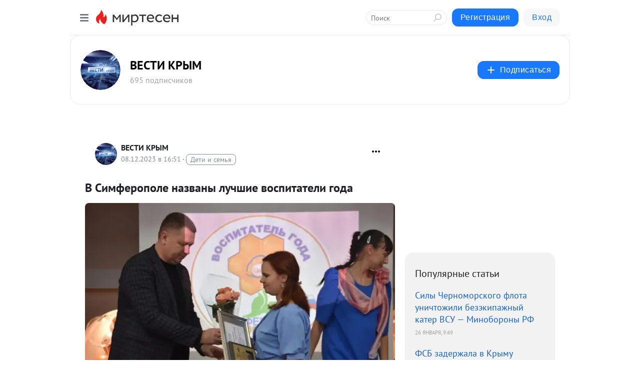

--- FILE ---
content_type: application/javascript;charset=UTF-8
request_url: https://exad.smi2.ru/jsapi?action=rtb_news&payload=CAISJDdlOTRkZmNkLWY2YTktNDNjOC05MjI3LWFlZTA3ZWM3Y2ZiNBpBENqK-MsGIgVydV9SVSoKMy4xMzMuNy41MDABOiQzZDFiNTk2ZC00ZDZjLTQ1NTctOWExNC03MGI0MDE4NjM5MTIiqAEIgAoQ0AUanwFNb3ppbGxhLzUuMCAoTWFjaW50b3NoOyBJbnRlbCBNYWMgT1MgWCAxMF8xNV83KSBBcHBsZVdlYktpdC81MzcuMzYgKEtIVE1MLCBsaWtlIEdlY2tvKSBDaHJvbWUvMTMxLjAuMC4wIFNhZmFyaS81MzcuMzY7IENsYXVkZUJvdC8xLjA7ICtjbGF1ZGVib3RAYW50aHJvcGljLmNvbSkqEQjkpAMaC21pcnRlc2VuLnJ1MvACCntodHRwczovL3MzMDcwMzI0MDc5Ny5taXJ0ZXNlbi5ydS9ibG9nLzQzNDM2MDYxMzIwL1YtU2ltZmVyb3BvbGUtbmF6dmFueWktbHVjaHNoaWUtdm9zcGl0YXRlbGktZ29kYT91dG1fcmVmZXJyZXI9bWlydGVzZW4ucnUSU2h0dHBzOi8vdmVzdGktay5ydS9uZXdzLzIwMjMvMTIvMDgvdi1zaW1mZXJvcG9sZS1uYXp2YW55LWx1Y2hzaGllLXZvc3BpdGF0ZWxpLWdvZGEvIpsB0JIg0KHQuNC80YTQtdGA0L7Qv9C-0LvQtSDQvdCw0LfQstCw0L3RiyDQu9GD0YfRiNC40LUg0LLQvtGB0L_QuNGC0LDRgtC10LvQuCDQs9C-0LTQsCAtINCS0JXQodCi0Jgg0JrQoNCr0JwgLSDQnNC10LTQuNCw0L_Qu9Cw0YLRhNC-0YDQvNCwINCc0LjRgNCi0LXRgdC10L1CGgiDrAYSC3Nsb3RfMTAzOTM5GBogAkACSKwC
body_size: 71
content:
_jsapi_callbacks_._2({"response_id":"7e94dfcd-f6a9-43c8-9227-aee07ec7cfb4","blocks":[{"block_id":103939,"tag_id":"slot_103939","items":[],"block_view_uuid":"","strategy_id":14}],"trace":[]});


--- FILE ---
content_type: application/javascript;charset=UTF-8
request_url: https://exad.smi2.ru/jsapi?action=rtb_news&payload=EiQxMjUwMTgxNy0yMzJmLTQ1NjgtODRkOC0yNGViYmQwNmE4YWYaQRDaivjLBiIFcnVfUlUqCjMuMTMzLjcuNTAwATokM2QxYjU5NmQtNGQ2Yy00NTU3LTlhMTQtNzBiNDAxODYzOTEyIqgBCIAKENAFGp8BTW96aWxsYS81LjAgKE1hY2ludG9zaDsgSW50ZWwgTWFjIE9TIFggMTBfMTVfNykgQXBwbGVXZWJLaXQvNTM3LjM2IChLSFRNTCwgbGlrZSBHZWNrbykgQ2hyb21lLzEzMS4wLjAuMCBTYWZhcmkvNTM3LjM2OyBDbGF1ZGVCb3QvMS4wOyArY2xhdWRlYm90QGFudGhyb3BpYy5jb20pKhEI5KQDGgttaXJ0ZXNlbi5ydTLwAgp7aHR0cHM6Ly9zMzA3MDMyNDA3OTcubWlydGVzZW4ucnUvYmxvZy80MzQzNjA2MTMyMC9WLVNpbWZlcm9wb2xlLW5henZhbnlpLWx1Y2hzaGllLXZvc3BpdGF0ZWxpLWdvZGE_dXRtX3JlZmVycmVyPW1pcnRlc2VuLnJ1ElNodHRwczovL3Zlc3RpLWsucnUvbmV3cy8yMDIzLzEyLzA4L3Ytc2ltZmVyb3BvbGUtbmF6dmFueS1sdWNoc2hpZS12b3NwaXRhdGVsaS1nb2RhLyKbAdCSINCh0LjQvNGE0LXRgNC-0L_QvtC70LUg0L3QsNC30LLQsNC90Ysg0LvRg9GH0YjQuNC1INCy0L7RgdC_0LjRgtCw0YLQtdC70Lgg0LPQvtC00LAgLSDQktCV0KHQotCYINCa0KDQq9CcIC0g0JzQtdC00LjQsNC_0LvQsNGC0YTQvtGA0LzQsCDQnNC40YDQotC10YHQtdC9QhoI76sGEgtzbG90XzEwMzkxORgaIAFAAkjsBA
body_size: 73
content:
_jsapi_callbacks_._0({"response_id":"12501817-232f-4568-84d8-24ebbd06a8af","blocks":[{"block_id":103919,"tag_id":"slot_103919","items":[],"block_view_uuid":"","strategy_id":14}],"trace":[]});


--- FILE ---
content_type: application/javascript;charset=UTF-8
request_url: https://exad.smi2.ru/jsapi?action=rtb_news&payload=CAESJDc3NTA4ZTc3LTlmNjItNDRiZi04YzFhLTEwODk1NzE3MDIxORpBENqK-MsGIgVydV9SVSoKMy4xMzMuNy41MDABOiQzZDFiNTk2ZC00ZDZjLTQ1NTctOWExNC03MGI0MDE4NjM5MTIiqAEIgAoQ0AUanwFNb3ppbGxhLzUuMCAoTWFjaW50b3NoOyBJbnRlbCBNYWMgT1MgWCAxMF8xNV83KSBBcHBsZVdlYktpdC81MzcuMzYgKEtIVE1MLCBsaWtlIEdlY2tvKSBDaHJvbWUvMTMxLjAuMC4wIFNhZmFyaS81MzcuMzY7IENsYXVkZUJvdC8xLjA7ICtjbGF1ZGVib3RAYW50aHJvcGljLmNvbSkqEQjkpAMaC21pcnRlc2VuLnJ1MvACCntodHRwczovL3MzMDcwMzI0MDc5Ny5taXJ0ZXNlbi5ydS9ibG9nLzQzNDM2MDYxMzIwL1YtU2ltZmVyb3BvbGUtbmF6dmFueWktbHVjaHNoaWUtdm9zcGl0YXRlbGktZ29kYT91dG1fcmVmZXJyZXI9bWlydGVzZW4ucnUSU2h0dHBzOi8vdmVzdGktay5ydS9uZXdzLzIwMjMvMTIvMDgvdi1zaW1mZXJvcG9sZS1uYXp2YW55LWx1Y2hzaGllLXZvc3BpdGF0ZWxpLWdvZGEvIpsB0JIg0KHQuNC80YTQtdGA0L7Qv9C-0LvQtSDQvdCw0LfQstCw0L3RiyDQu9GD0YfRiNC40LUg0LLQvtGB0L_QuNGC0LDRgtC10LvQuCDQs9C-0LTQsCAtINCS0JXQodCi0Jgg0JrQoNCr0JwgLSDQnNC10LTQuNCw0L_Qu9Cw0YLRhNC-0YDQvNCwINCc0LjRgNCi0LXRgdC10L1CGgj1mwYSC3Nsb3RfMTAxODc3GBogAkACSOwE
body_size: 72
content:
_jsapi_callbacks_._1({"response_id":"77508e77-9f62-44bf-8c1a-108957170219","blocks":[{"block_id":101877,"tag_id":"slot_101877","items":[],"block_view_uuid":"","strategy_id":14}],"trace":[]});


--- FILE ---
content_type: application/javascript;charset=UTF-8
request_url: https://exad.smi2.ru/jsapi?action=rtb_news&payload=CAMSJGI0YWJkODNmLWJjOGQtNDA1MS1hMDQ0LTM2YjBmOWRhMWJkNhpBENqK-MsGIgVydV9SVSoKMy4xMzMuNy41MDABOiQzZDFiNTk2ZC00ZDZjLTQ1NTctOWExNC03MGI0MDE4NjM5MTIiqAEIgAoQ0AUanwFNb3ppbGxhLzUuMCAoTWFjaW50b3NoOyBJbnRlbCBNYWMgT1MgWCAxMF8xNV83KSBBcHBsZVdlYktpdC81MzcuMzYgKEtIVE1MLCBsaWtlIEdlY2tvKSBDaHJvbWUvMTMxLjAuMC4wIFNhZmFyaS81MzcuMzY7IENsYXVkZUJvdC8xLjA7ICtjbGF1ZGVib3RAYW50aHJvcGljLmNvbSkqEQjkpAMaC21pcnRlc2VuLnJ1MvACCntodHRwczovL3MzMDcwMzI0MDc5Ny5taXJ0ZXNlbi5ydS9ibG9nLzQzNDM2MDYxMzIwL1YtU2ltZmVyb3BvbGUtbmF6dmFueWktbHVjaHNoaWUtdm9zcGl0YXRlbGktZ29kYT91dG1fcmVmZXJyZXI9bWlydGVzZW4ucnUSU2h0dHBzOi8vdmVzdGktay5ydS9uZXdzLzIwMjMvMTIvMDgvdi1zaW1mZXJvcG9sZS1uYXp2YW55LWx1Y2hzaGllLXZvc3BpdGF0ZWxpLWdvZGEvIpsB0JIg0KHQuNC80YTQtdGA0L7Qv9C-0LvQtSDQvdCw0LfQstCw0L3RiyDQu9GD0YfRiNC40LUg0LLQvtGB0L_QuNGC0LDRgtC10LvQuCDQs9C-0LTQsCAtINCS0JXQodCi0Jgg0JrQoNCr0JwgLSDQnNC10LTQuNCw0L_Qu9Cw0YLRhNC-0YDQvNCwINCc0LjRgNCi0LXRgdC10L1CGgiIrAYSC3Nsb3RfMTAzOTQ0GBogAUACSKwC
body_size: 71
content:
_jsapi_callbacks_._3({"response_id":"b4abd83f-bc8d-4051-a044-36b0f9da1bd6","blocks":[{"block_id":103944,"tag_id":"slot_103944","items":[],"block_view_uuid":"","strategy_id":14}],"trace":[]});


--- FILE ---
content_type: application/javascript;charset=UTF-8
request_url: https://exad.smi2.ru/jsapi?action=rtb_news&payload=CAUSJGFjZTVmZmM3LWZkYjktNDMxOS1hMjg4LTFhNmYyNzJiMjI1OBpBENqK-MsGIgVydV9SVSoKMy4xMzMuNy41MDABOiQzZDFiNTk2ZC00ZDZjLTQ1NTctOWExNC03MGI0MDE4NjM5MTIiqAEIgAoQ0AUanwFNb3ppbGxhLzUuMCAoTWFjaW50b3NoOyBJbnRlbCBNYWMgT1MgWCAxMF8xNV83KSBBcHBsZVdlYktpdC81MzcuMzYgKEtIVE1MLCBsaWtlIEdlY2tvKSBDaHJvbWUvMTMxLjAuMC4wIFNhZmFyaS81MzcuMzY7IENsYXVkZUJvdC8xLjA7ICtjbGF1ZGVib3RAYW50aHJvcGljLmNvbSkqEQjkpAMaC21pcnRlc2VuLnJ1MvACCntodHRwczovL3MzMDcwMzI0MDc5Ny5taXJ0ZXNlbi5ydS9ibG9nLzQzNDM2MDYxMzIwL1YtU2ltZmVyb3BvbGUtbmF6dmFueWktbHVjaHNoaWUtdm9zcGl0YXRlbGktZ29kYT91dG1fcmVmZXJyZXI9bWlydGVzZW4ucnUSU2h0dHBzOi8vdmVzdGktay5ydS9uZXdzLzIwMjMvMTIvMDgvdi1zaW1mZXJvcG9sZS1uYXp2YW55LWx1Y2hzaGllLXZvc3BpdGF0ZWxpLWdvZGEvIpsB0JIg0KHQuNC80YTQtdGA0L7Qv9C-0LvQtSDQvdCw0LfQstCw0L3RiyDQu9GD0YfRiNC40LUg0LLQvtGB0L_QuNGC0LDRgtC10LvQuCDQs9C-0LTQsCAtINCS0JXQodCi0Jgg0JrQoNCr0JwgLSDQnNC10LTQuNCw0L_Qu9Cw0YLRhNC-0YDQvNCwINCc0LjRgNCi0LXRgdC10L1CGgiLrAYSC3Nsb3RfMTAzOTQ3GBogAUACSKwC
body_size: 73
content:
_jsapi_callbacks_._5({"response_id":"ace5ffc7-fdb9-4319-a288-1a6f272b2258","blocks":[{"block_id":103947,"tag_id":"slot_103947","items":[],"block_view_uuid":"","strategy_id":14}],"trace":[]});


--- FILE ---
content_type: application/javascript;charset=UTF-8
request_url: https://exad.smi2.ru/jsapi?action=rtb_news&payload=CAQSJDQzYTAyMDdkLTJkMTEtNDlmNy05MzVhLTUxOThiMjI2ZGE1MRpBENqK-MsGIgVydV9SVSoKMy4xMzMuNy41MDABOiQzZDFiNTk2ZC00ZDZjLTQ1NTctOWExNC03MGI0MDE4NjM5MTIiqAEIgAoQ0AUanwFNb3ppbGxhLzUuMCAoTWFjaW50b3NoOyBJbnRlbCBNYWMgT1MgWCAxMF8xNV83KSBBcHBsZVdlYktpdC81MzcuMzYgKEtIVE1MLCBsaWtlIEdlY2tvKSBDaHJvbWUvMTMxLjAuMC4wIFNhZmFyaS81MzcuMzY7IENsYXVkZUJvdC8xLjA7ICtjbGF1ZGVib3RAYW50aHJvcGljLmNvbSkqEQjkpAMaC21pcnRlc2VuLnJ1MvACCntodHRwczovL3MzMDcwMzI0MDc5Ny5taXJ0ZXNlbi5ydS9ibG9nLzQzNDM2MDYxMzIwL1YtU2ltZmVyb3BvbGUtbmF6dmFueWktbHVjaHNoaWUtdm9zcGl0YXRlbGktZ29kYT91dG1fcmVmZXJyZXI9bWlydGVzZW4ucnUSU2h0dHBzOi8vdmVzdGktay5ydS9uZXdzLzIwMjMvMTIvMDgvdi1zaW1mZXJvcG9sZS1uYXp2YW55LWx1Y2hzaGllLXZvc3BpdGF0ZWxpLWdvZGEvIpsB0JIg0KHQuNC80YTQtdGA0L7Qv9C-0LvQtSDQvdCw0LfQstCw0L3RiyDQu9GD0YfRiNC40LUg0LLQvtGB0L_QuNGC0LDRgtC10LvQuCDQs9C-0LTQsCAtINCS0JXQodCi0Jgg0JrQoNCr0JwgLSDQnNC10LTQuNCw0L_Qu9Cw0YLRhNC-0YDQvNCwINCc0LjRgNCi0LXRgdC10L1CGgiFrAYSC3Nsb3RfMTAzOTQxGBogBEACSKwH
body_size: 72
content:
_jsapi_callbacks_._4({"response_id":"43a0207d-2d11-49f7-935a-5198b226da51","blocks":[{"block_id":103941,"tag_id":"slot_103941","items":[],"block_view_uuid":"","strategy_id":14}],"trace":[]});
